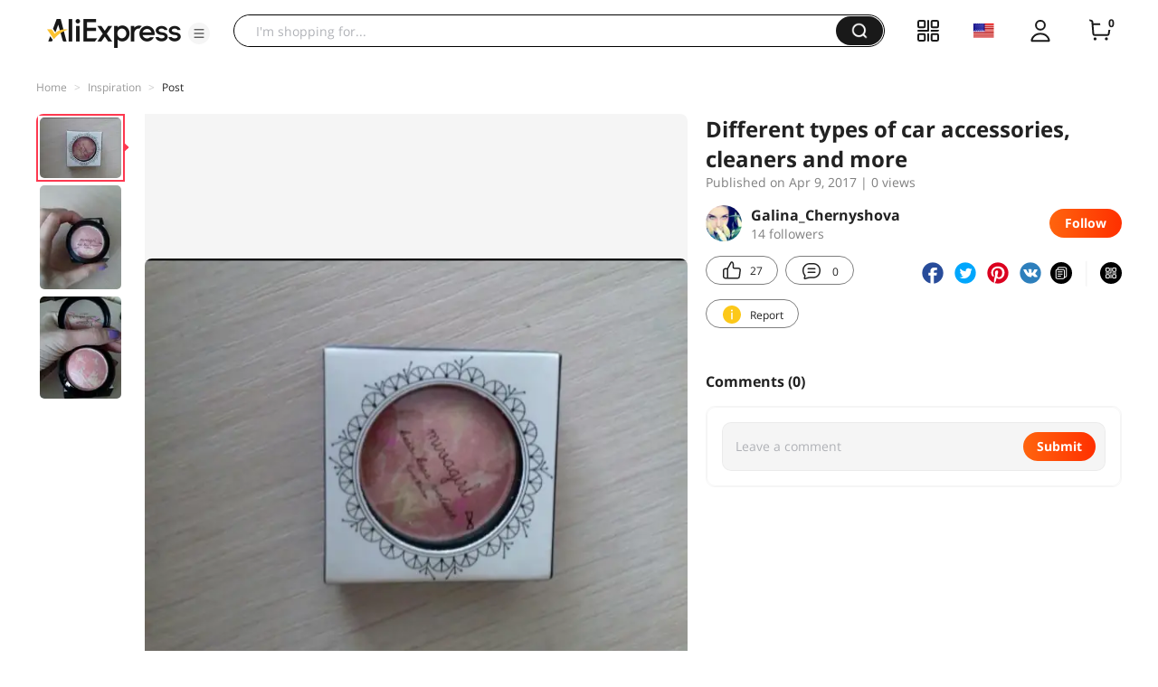

--- FILE ---
content_type: application/javascript
request_url: https://aplus.aliexpress.com/eg.js?t=1768704478571
body_size: 75
content:
window.goldlog=(window.goldlog||{});goldlog.Etag="4TfzIfvuxVsCAQMP692IP/jt";goldlog.stag=2;